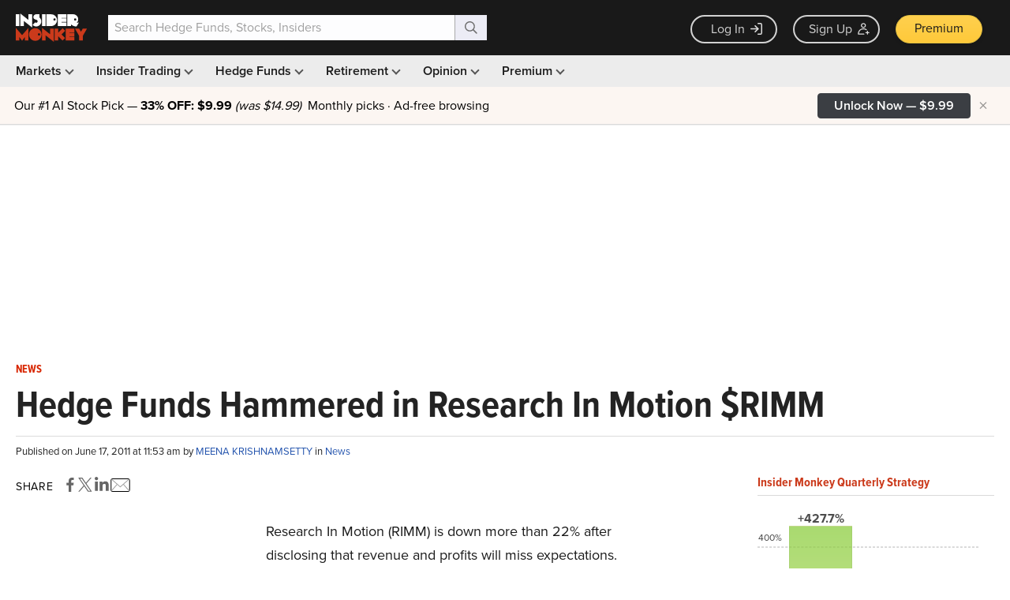

--- FILE ---
content_type: text/html; charset=utf-8
request_url: https://www.google.com/recaptcha/api2/aframe
body_size: 266
content:
<!DOCTYPE HTML><html><head><meta http-equiv="content-type" content="text/html; charset=UTF-8"></head><body><script nonce="oSyL2YJhtp7oMFWoYFm4VQ">/** Anti-fraud and anti-abuse applications only. See google.com/recaptcha */ try{var clients={'sodar':'https://pagead2.googlesyndication.com/pagead/sodar?'};window.addEventListener("message",function(a){try{if(a.source===window.parent){var b=JSON.parse(a.data);var c=clients[b['id']];if(c){var d=document.createElement('img');d.src=c+b['params']+'&rc='+(localStorage.getItem("rc::a")?sessionStorage.getItem("rc::b"):"");window.document.body.appendChild(d);sessionStorage.setItem("rc::e",parseInt(sessionStorage.getItem("rc::e")||0)+1);localStorage.setItem("rc::h",'1769282899242');}}}catch(b){}});window.parent.postMessage("_grecaptcha_ready", "*");}catch(b){}</script></body></html>

--- FILE ---
content_type: application/javascript
request_url: https://prism.app-us1.com/?a=69633062&u=https%3A%2F%2Fwww.insidermonkey.com%2Fblog%2Fhedge-funds-hammered-in-research-in-motion-rimm-3975%2F
body_size: 123
content:
window.visitorGlobalObject=window.visitorGlobalObject||window.prismGlobalObject;window.visitorGlobalObject.setVisitorId('cee88ed4-0037-4e41-b959-b5410583bbf8', '69633062');window.visitorGlobalObject.setWhitelistedServices('tracking', '69633062');